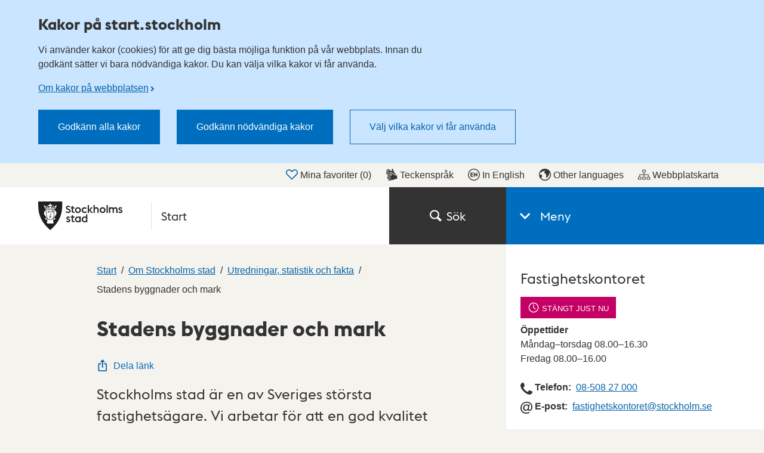

--- FILE ---
content_type: text/css
request_url: https://start.stockholm/ui/assets/print.css?v=5.8.0.9158
body_size: 541
content:
@font-face{font-family:"Stockholm Type";src:url("fonts/stockholmtype-regular.woff2") format("woff2"),url("fonts/stockholmtype-regular.woff") format("woff");font-weight:normal;font-style:normal}@font-face{font-family:"Stockholm Type";src:url("fonts/stockholmtype-bold.woff2") format("woff2"),url("fonts/stockholmtype-bold.woff") format("woff");font-weight:bold;font-style:normal}.no-print{display:none;visibility:hidden}.cookie-banner,.global-nav,.primary-nav,.breadcrumb,.sub-nav,.footer{display:none;visibility:hidden}.units-sorting__input,.units-sorting__btn,.unit-action .btn{display:none;visibility:hidden}.units-list .card__title,.units-list .card__body{padding:0;padding-right:1rem;width:50%}.units-list .card__media{display:none;visibility:hidden}.units-list .card{border-top:1px solid #888;flex-direction:row;padding-top:1rem}.units-list__item{padding:0;width:100%}.unit-action .btn,.show-hits-btn{display:none;visibility:hidden}.serviceunit-top-image-print{padding-left:1.5rem;width:66.6666666667%}.unit-actions,.call-to-action,.secondary-area-container .guide-module{display:none;visibility:hidden}.unit-details{padding:0}.unit-details__list{columns:2}.subpage-top-image-print img{padding-left:1.5rem;margin:0;width:66.6666666667%}


--- FILE ---
content_type: text/javascript
request_url: https://start.stockholm/ui/assets/head.js?v=5.8.0.9158
body_size: 21542
content:
/*! For license information please see head.js.LICENSE.txt */
!function(){var t={34:function(t,e,r){"use strict";var n=r(4901);t.exports=function(t){return"object"==typeof t?null!==t:n(t)}},67:function(t,e,r){"use strict";r(7145)},81:function(t,e,r){"use strict";var n=r(9565),o=r(9306),i=r(8551),c=r(6823),s=r(851),u=TypeError;t.exports=function(t,e){var r=arguments.length<2?s(t):e;if(o(r))return i(n(r,t));throw new u(c(t)+" is not iterable")}},280:function(t,e,r){"use strict";var n=r(6518),o=r(7751),i=r(6395),c=r(550),s=r(916).CONSTRUCTOR,u=r(3438),a=o("Promise"),f=i&&!s;n({target:"Promise",stat:!0,forced:i||s},{resolve:function(t){return u(f&&this===a?c:this,t)}})},283:function(t,e,r){"use strict";var n=r(9504),o=r(9039),i=r(4901),c=r(9297),s=r(3724),u=r(350).CONFIGURABLE,a=r(3706),f=r(1181),p=f.enforce,l=f.get,v=String,h=Object.defineProperty,d=n("".slice),m=n("".replace),g=n([].join),y=s&&!o((function(){return 8!==h((function(){}),"length",{value:8}).length})),x=String(String).split("String"),A=t.exports=function(t,e,r){"Symbol("===d(v(e),0,7)&&(e="["+m(v(e),/^Symbol\(([^)]*)\).*$/,"$1")+"]"),r&&r.getter&&(e="get "+e),r&&r.setter&&(e="set "+e),(!c(t,"name")||u&&t.name!==e)&&(s?h(t,"name",{value:e,configurable:!0}):t.name=e),y&&r&&c(r,"arity")&&t.length!==r.arity&&h(t,"length",{value:r.arity});try{r&&c(r,"constructor")&&r.constructor?s&&h(t,"prototype",{writable:!1}):t.prototype&&(t.prototype=void 0)}catch(t){}var n=p(t);return c(n,"source")||(n.source=g(x,"string"==typeof e?e:"")),t};Function.prototype.toString=A((function(){return i(this)&&l(this).source||a(this)}),"toString")},350:function(t,e,r){"use strict";var n=r(3724),o=r(9297),i=Function.prototype,c=n&&Object.getOwnPropertyDescriptor,s=o(i,"name"),u=s&&"something"===function(){}.name,a=s&&(!n||n&&c(i,"name").configurable);t.exports={EXISTS:s,PROPER:u,CONFIGURABLE:a}},397:function(t,e,r){"use strict";var n=r(7751);t.exports=n("document","documentElement")},421:function(t){"use strict";t.exports={}},436:function(t,e,r){"use strict";var n,o,i,c=r(6518),s=r(6395),u=r(8574),a=r(4576),f=r(9565),p=r(6840),l=r(2967),v=r(687),h=r(7633),d=r(9306),m=r(4901),g=r(34),y=r(679),x=r(2293),A=r(9225).set,w=r(1955),b=r(3138),S=r(1103),E=r(8265),O=r(1181),j=r(550),T=r(916),P=r(6043),R="Promise",C=T.CONSTRUCTOR,I=T.REJECTION_EVENT,k=T.SUBCLASSING,z=O.getterFor(R),M=O.set,N=j&&j.prototype,D=j,L=N,U=a.TypeError,_=a.document,F=a.process,B=P.f,G=B,W=!!(_&&_.createEvent&&a.dispatchEvent),$="unhandledrejection",Q=function(t){var e;return!(!g(t)||!m(e=t.then))&&e},H=function(t,e){var r,n,o,i=e.value,c=1===e.state,s=c?t.ok:t.fail,u=t.resolve,a=t.reject,p=t.domain;try{s?(c||(2===e.rejection&&X(e),e.rejection=1),!0===s?r=i:(p&&p.enter(),r=s(i),p&&(p.exit(),o=!0)),r===t.promise?a(new U("Promise-chain cycle")):(n=Q(r))?f(n,r,u,a):u(r)):a(i)}catch(t){p&&!o&&p.exit(),a(t)}},q=function(t,e){t.notified||(t.notified=!0,w((function(){for(var r,n=t.reactions;r=n.get();)H(r,t);t.notified=!1,e&&!t.rejection&&K(t)})))},V=function(t,e,r){var n,o;W?((n=_.createEvent("Event")).promise=e,n.reason=r,n.initEvent(t,!1,!0),a.dispatchEvent(n)):n={promise:e,reason:r},!I&&(o=a["on"+t])?o(n):t===$&&b("Unhandled promise rejection",r)},K=function(t){f(A,a,(function(){var e,r=t.facade,n=t.value;if(J(t)&&(e=S((function(){u?F.emit("unhandledRejection",n,r):V($,r,n)})),t.rejection=u||J(t)?2:1,e.error))throw e.value}))},J=function(t){return 1!==t.rejection&&!t.parent},X=function(t){f(A,a,(function(){var e=t.facade;u?F.emit("rejectionHandled",e):V("rejectionhandled",e,t.value)}))},Y=function(t,e,r){return function(n){t(e,n,r)}},Z=function(t,e,r){t.done||(t.done=!0,r&&(t=r),t.value=e,t.state=2,q(t,!0))},tt=function(t,e,r){if(!t.done){t.done=!0,r&&(t=r);try{if(t.facade===e)throw new U("Promise can't be resolved itself");var n=Q(e);n?w((function(){var r={done:!1};try{f(n,e,Y(tt,r,t),Y(Z,r,t))}catch(e){Z(r,e,t)}})):(t.value=e,t.state=1,q(t,!1))}catch(e){Z({done:!1},e,t)}}};if(C&&(L=(D=function(t){y(this,L),d(t),f(n,this);var e=z(this);try{t(Y(tt,e),Y(Z,e))}catch(t){Z(e,t)}}).prototype,(n=function(t){M(this,{type:R,done:!1,notified:!1,parent:!1,reactions:new E,rejection:!1,state:0,value:null})}).prototype=p(L,"then",(function(t,e){var r=z(this),n=B(x(this,D));return r.parent=!0,n.ok=!m(t)||t,n.fail=m(e)&&e,n.domain=u?F.domain:void 0,0===r.state?r.reactions.add(n):w((function(){H(n,r)})),n.promise})),o=function(){var t=new n,e=z(t);this.promise=t,this.resolve=Y(tt,e),this.reject=Y(Z,e)},P.f=B=function(t){return t===D||void 0===t?new o(t):G(t)},!s&&m(j)&&N!==Object.prototype)){i=N.then,k||p(N,"then",(function(t,e){var r=this;return new D((function(t,e){f(i,r,t,e)})).then(t,e)}),{unsafe:!0});try{delete N.constructor}catch(t){}l&&l(N,L)}c({global:!0,constructor:!0,wrap:!0,forced:C},{Promise:D}),v(D,R,!1,!0),h(R)},537:function(t,e,r){"use strict";var n=r(550),o=r(4428),i=r(916).CONSTRUCTOR;t.exports=i||!o((function(t){n.all(t).then(void 0,(function(){}))}))},550:function(t,e,r){"use strict";var n=r(4576);t.exports=n.Promise},616:function(t,e,r){"use strict";var n=r(9039);t.exports=!n((function(){var t=function(){}.bind();return"function"!=typeof t||t.hasOwnProperty("prototype")}))},655:function(t,e,r){"use strict";var n=r(6955),o=String;t.exports=function(t){if("Symbol"===n(t))throw new TypeError("Cannot convert a Symbol value to a string");return o(t)}},679:function(t,e,r){"use strict";var n=r(1625),o=TypeError;t.exports=function(t,e){if(n(e,t))return t;throw new o("Incorrect invocation")}},687:function(t,e,r){"use strict";var n=r(4913).f,o=r(9297),i=r(8227)("toStringTag");t.exports=function(t,e,r){t&&!r&&(t=t.prototype),t&&!o(t,i)&&n(t,i,{configurable:!0,value:e})}},741:function(t){"use strict";var e=Math.ceil,r=Math.floor;t.exports=Math.trunc||function(t){var n=+t;return(n>0?r:e)(n)}},747:function(t,e,r){"use strict";var n=r(6699),o=r(6193),i=r(4659),c=Error.captureStackTrace;t.exports=function(t,e,r,s){i&&(c?c(t,e):n(t,"stack",o(r,s)))}},757:function(t,e,r){"use strict";var n=r(7751),o=r(4901),i=r(1625),c=r(7040),s=Object;t.exports=c?function(t){return"symbol"==typeof t}:function(t){var e=n("Symbol");return o(e)&&i(e.prototype,s(t))}},851:function(t,e,r){"use strict";var n=r(6955),o=r(5966),i=r(4117),c=r(6269),s=r(8227)("iterator");t.exports=function(t){if(!i(t))return o(t,s)||o(t,"@@iterator")||c[n(t)]}},916:function(t,e,r){"use strict";var n=r(4576),o=r(550),i=r(4901),c=r(2796),s=r(3706),u=r(8227),a=r(4215),f=r(6395),p=r(9519),l=o&&o.prototype,v=u("species"),h=!1,d=i(n.PromiseRejectionEvent),m=c("Promise",(function(){var t=s(o),e=t!==String(o);if(!e&&66===p)return!0;if(f&&(!l.catch||!l.finally))return!0;if(!p||p<51||!/native code/.test(t)){var r=new o((function(t){t(1)})),n=function(t){t((function(){}),(function(){}))};if((r.constructor={})[v]=n,!(h=r.then((function(){}))instanceof n))return!0}return!(e||"BROWSER"!==a&&"DENO"!==a||d)}));t.exports={CONSTRUCTOR:m,REJECTION_EVENT:d,SUBCLASSING:h}},1072:function(t,e,r){"use strict";var n=r(1828),o=r(8727);t.exports=Object.keys||function(t){return n(t,o)}},1088:function(t,e,r){"use strict";var n=r(6518),o=r(9565),i=r(6395),c=r(350),s=r(4901),u=r(3994),a=r(2787),f=r(2967),p=r(687),l=r(6699),v=r(6840),h=r(8227),d=r(6269),m=r(7657),g=c.PROPER,y=c.CONFIGURABLE,x=m.IteratorPrototype,A=m.BUGGY_SAFARI_ITERATORS,w=h("iterator"),b="keys",S="values",E="entries",O=function(){return this};t.exports=function(t,e,r,c,h,m,j){u(r,e,c);var T,P,R,C=function(t){if(t===h&&N)return N;if(!A&&t&&t in z)return z[t];switch(t){case b:case S:case E:return function(){return new r(this,t)}}return function(){return new r(this)}},I=e+" Iterator",k=!1,z=t.prototype,M=z[w]||z["@@iterator"]||h&&z[h],N=!A&&M||C(h),D="Array"===e&&z.entries||M;if(D&&(T=a(D.call(new t)))!==Object.prototype&&T.next&&(i||a(T)===x||(f?f(T,x):s(T[w])||v(T,w,O)),p(T,I,!0,!0),i&&(d[I]=O)),g&&h===S&&M&&M.name!==S&&(!i&&y?l(z,"name",S):(k=!0,N=function(){return o(M,this)})),h)if(P={values:C(S),keys:m?N:C(b),entries:C(E)},j)for(R in P)(A||k||!(R in z))&&v(z,R,P[R]);else n({target:e,proto:!0,forced:A||k},P);return i&&!j||z[w]===N||v(z,w,N,{name:h}),d[e]=N,P}},1103:function(t){"use strict";t.exports=function(t){try{return{error:!1,value:t()}}catch(t){return{error:!0,value:t}}}},1181:function(t,e,r){"use strict";var n,o,i,c=r(8622),s=r(4576),u=r(34),a=r(6699),f=r(9297),p=r(7629),l=r(6119),v=r(421),h="Object already initialized",d=s.TypeError,m=s.WeakMap;if(c||p.state){var g=p.state||(p.state=new m);g.get=g.get,g.has=g.has,g.set=g.set,n=function(t,e){if(g.has(t))throw new d(h);return e.facade=t,g.set(t,e),e},o=function(t){return g.get(t)||{}},i=function(t){return g.has(t)}}else{var y=l("state");v[y]=!0,n=function(t,e){if(f(t,y))throw new d(h);return e.facade=t,a(t,y,e),e},o=function(t){return f(t,y)?t[y]:{}},i=function(t){return f(t,y)}}t.exports={set:n,get:o,has:i,enforce:function(t){return i(t)?o(t):n(t,{})},getterFor:function(t){return function(e){var r;if(!u(e)||(r=o(e)).type!==t)throw new d("Incompatible receiver, "+t+" required");return r}}}},1291:function(t,e,r){"use strict";var n=r(741);t.exports=function(t){var e=+t;return e!=e||0===e?0:n(e)}},1481:function(t,e,r){"use strict";var n=r(6518),o=r(6043);n({target:"Promise",stat:!0,forced:r(916).CONSTRUCTOR},{reject:function(t){var e=o.f(this);return(0,e.reject)(t),e.promise}})},1625:function(t,e,r){"use strict";var n=r(9504);t.exports=n({}.isPrototypeOf)},1689:function(t,e,r){"use strict";var n=r(6518),o=r(4576),i=r(8745),c=r(7680),s=r(6043),u=r(9306),a=r(1103),f=o.Promise,p=!1;n({target:"Promise",stat:!0,forced:!f||!f.try||a((function(){f.try((function(t){p=8===t}),8)})).error||!p},{try:function(t){var e=arguments.length>1?c(arguments,1):[],r=s.f(this),n=a((function(){return i(u(t),void 0,e)}));return(n.error?r.reject:r.resolve)(n.value),r.promise}})},1828:function(t,e,r){"use strict";var n=r(9504),o=r(9297),i=r(5397),c=r(9617).indexOf,s=r(421),u=n([].push);t.exports=function(t,e){var r,n=i(t),a=0,f=[];for(r in n)!o(s,r)&&o(n,r)&&u(f,r);for(;e.length>a;)o(n,r=e[a++])&&(~c(f,r)||u(f,r));return f}},1955:function(t,e,r){"use strict";var n,o,i,c,s,u=r(4576),a=r(3389),f=r(6080),p=r(9225).set,l=r(8265),v=r(9544),h=r(4265),d=r(7860),m=r(8574),g=u.MutationObserver||u.WebKitMutationObserver,y=u.document,x=u.process,A=u.Promise,w=a("queueMicrotask");if(!w){var b=new l,S=function(){var t,e;for(m&&(t=x.domain)&&t.exit();e=b.get();)try{e()}catch(t){throw b.head&&n(),t}t&&t.enter()};v||m||d||!g||!y?!h&&A&&A.resolve?((c=A.resolve(void 0)).constructor=A,s=f(c.then,c),n=function(){s(S)}):m?n=function(){x.nextTick(S)}:(p=f(p,u),n=function(){p(S)}):(o=!0,i=y.createTextNode(""),new g(S).observe(i,{characterData:!0}),n=function(){i.data=o=!o}),w=function(t){b.head||n(),b.add(t)}}t.exports=w},2003:function(t,e,r){"use strict";var n=r(6518),o=r(6395),i=r(916).CONSTRUCTOR,c=r(550),s=r(7751),u=r(4901),a=r(6840),f=c&&c.prototype;if(n({target:"Promise",proto:!0,forced:i,real:!0},{catch:function(t){return this.then(void 0,t)}}),!o&&u(c)){var p=s("Promise").prototype.catch;f.catch!==p&&a(f,"catch",p,{unsafe:!0})}},2106:function(t,e,r){"use strict";var n=r(283),o=r(4913);t.exports=function(t,e,r){return r.get&&n(r.get,e,{getter:!0}),r.set&&n(r.set,e,{setter:!0}),o.f(t,e,r)}},2140:function(t,e,r){"use strict";var n={};n[r(8227)("toStringTag")]="z",t.exports="[object z]"===String(n)},2195:function(t,e,r){"use strict";var n=r(9504),o=n({}.toString),i=n("".slice);t.exports=function(t){return i(o(t),8,-1)}},2211:function(t,e,r){"use strict";var n=r(9039);t.exports=!n((function(){function t(){}return t.prototype.constructor=null,Object.getPrototypeOf(new t)!==t.prototype}))},2293:function(t,e,r){"use strict";var n=r(8551),o=r(5548),i=r(4117),c=r(8227)("species");t.exports=function(t,e){var r,s=n(t).constructor;return void 0===s||i(r=n(s)[c])?e:o(r)}},2360:function(t,e,r){"use strict";var n,o=r(8551),i=r(6801),c=r(8727),s=r(421),u=r(397),a=r(4055),f=r(6119),p="prototype",l="script",v=f("IE_PROTO"),h=function(){},d=function(t){return"<"+l+">"+t+"</"+l+">"},m=function(t){t.write(d("")),t.close();var e=t.parentWindow.Object;return t=null,e},g=function(){try{n=new ActiveXObject("htmlfile")}catch(t){}var t,e,r;g="undefined"!=typeof document?document.domain&&n?m(n):(e=a("iframe"),r="java"+l+":",e.style.display="none",u.appendChild(e),e.src=String(r),(t=e.contentWindow.document).open(),t.write(d("document.F=Object")),t.close(),t.F):m(n);for(var o=c.length;o--;)delete g[p][c[o]];return g()};s[v]=!0,t.exports=Object.create||function(t,e){var r;return null!==t?(h[p]=o(t),r=new h,h[p]=null,r[v]=t):r=g(),void 0===e?r:i.f(r,e)}},2529:function(t){"use strict";t.exports=function(t,e){return{value:t,done:e}}},2603:function(t,e,r){"use strict";var n=r(655);t.exports=function(t,e){return void 0===t?arguments.length<2?"":e:n(t)}},2652:function(t,e,r){"use strict";var n=r(6080),o=r(9565),i=r(8551),c=r(6823),s=r(4209),u=r(6198),a=r(1625),f=r(81),p=r(851),l=r(9539),v=TypeError,h=function(t,e){this.stopped=t,this.result=e},d=h.prototype;t.exports=function(t,e,r){var m,g,y,x,A,w,b,S=r&&r.that,E=!(!r||!r.AS_ENTRIES),O=!(!r||!r.IS_RECORD),j=!(!r||!r.IS_ITERATOR),T=!(!r||!r.INTERRUPTED),P=n(e,S),R=function(t){return m&&l(m,"normal",t),new h(!0,t)},C=function(t){return E?(i(t),T?P(t[0],t[1],R):P(t[0],t[1])):T?P(t,R):P(t)};if(O)m=t.iterator;else if(j)m=t;else{if(!(g=p(t)))throw new v(c(t)+" is not iterable");if(s(g)){for(y=0,x=u(t);x>y;y++)if((A=C(t[y]))&&a(d,A))return A;return new h(!1)}m=f(t,g)}for(w=O?t.next:m.next;!(b=o(w,m)).done;){try{A=C(b.value)}catch(t){l(m,"throw",t)}if("object"==typeof A&&A&&a(d,A))return A}return new h(!1)}},2777:function(t,e,r){"use strict";var n=r(9565),o=r(34),i=r(757),c=r(5966),s=r(4270),u=r(8227),a=TypeError,f=u("toPrimitive");t.exports=function(t,e){if(!o(t)||i(t))return t;var r,u=c(t,f);if(u){if(void 0===e&&(e="default"),r=n(u,t,e),!o(r)||i(r))return r;throw new a("Can't convert object to primitive value")}return void 0===e&&(e="number"),s(t,e)}},2787:function(t,e,r){"use strict";var n=r(9297),o=r(4901),i=r(8981),c=r(6119),s=r(2211),u=c("IE_PROTO"),a=Object,f=a.prototype;t.exports=s?a.getPrototypeOf:function(t){var e=i(t);if(n(e,u))return e[u];var r=e.constructor;return o(r)&&e instanceof r?r.prototype:e instanceof a?f:null}},2796:function(t,e,r){"use strict";var n=r(9039),o=r(4901),i=/#|\.prototype\./,c=function(t,e){var r=u[s(t)];return r===f||r!==a&&(o(e)?n(e):!!e)},s=c.normalize=function(t){return String(t).replace(i,".").toLowerCase()},u=c.data={},a=c.NATIVE="N",f=c.POLYFILL="P";t.exports=c},2812:function(t){"use strict";var e=TypeError;t.exports=function(t,r){if(t<r)throw new e("Not enough arguments");return t}},2839:function(t,e,r){"use strict";var n=r(4576).navigator,o=n&&n.userAgent;t.exports=o?String(o):""},2967:function(t,e,r){"use strict";var n=r(6706),o=r(34),i=r(7750),c=r(3506);t.exports=Object.setPrototypeOf||("__proto__"in{}?function(){var t,e=!1,r={};try{(t=n(Object.prototype,"__proto__","set"))(r,[]),e=r instanceof Array}catch(t){}return function(r,n){return i(r),c(n),o(r)?(e?t(r,n):r.__proto__=n,r):r}}():void 0)},3138:function(t){"use strict";t.exports=function(t,e){try{1===arguments.length?console.error(t):console.error(t,e)}catch(t){}}},3179:function(t,e,r){"use strict";var n=r(2140),o=r(6955);t.exports=n?{}.toString:function(){return"[object "+o(this)+"]"}},3362:function(t,e,r){"use strict";r(436),r(6499),r(2003),r(7743),r(1481),r(280)},3389:function(t,e,r){"use strict";var n=r(4576),o=r(3724),i=Object.getOwnPropertyDescriptor;t.exports=function(t){if(!o)return n[t];var e=i(n,t);return e&&e.value}},3392:function(t,e,r){"use strict";var n=r(9504),o=0,i=Math.random(),c=n(1..toString);t.exports=function(t){return"Symbol("+(void 0===t?"":t)+")_"+c(++o+i,36)}},3438:function(t,e,r){"use strict";var n=r(8551),o=r(34),i=r(6043);t.exports=function(t,e){if(n(t),o(e)&&e.constructor===t)return e;var r=i.f(t);return(0,r.resolve)(e),r.promise}},3506:function(t,e,r){"use strict";var n=r(3925),o=String,i=TypeError;t.exports=function(t){if(n(t))return t;throw new i("Can't set "+o(t)+" as a prototype")}},3517:function(t,e,r){"use strict";var n=r(9504),o=r(9039),i=r(4901),c=r(6955),s=r(7751),u=r(3706),a=function(){},f=s("Reflect","construct"),p=/^\s*(?:class|function)\b/,l=n(p.exec),v=!p.test(a),h=function(t){if(!i(t))return!1;try{return f(a,[],t),!0}catch(t){return!1}},d=function(t){if(!i(t))return!1;switch(c(t)){case"AsyncFunction":case"GeneratorFunction":case"AsyncGeneratorFunction":return!1}try{return v||!!l(p,u(t))}catch(t){return!0}};d.sham=!0,t.exports=!f||o((function(){var t;return h(h.call)||!h(Object)||!h((function(){t=!0}))||t}))?d:h},3518:function(t,e,r){"use strict";var n=r(6518),o=r(9565),i=r(9306),c=r(7751),s=r(6043),u=r(1103),a=r(2652),f=r(537),p="No one promise resolved";n({target:"Promise",stat:!0,forced:f},{any:function(t){var e=this,r=c("AggregateError"),n=s.f(e),f=n.resolve,l=n.reject,v=u((function(){var n=i(e.resolve),c=[],s=0,u=1,v=!1;a(t,(function(t){var i=s++,a=!1;u++,o(n,e,t).then((function(t){a||v||(v=!0,f(t))}),(function(t){a||v||(a=!0,c[i]=t,--u||l(new r(c,p)))}))})),--u||l(new r(c,p))}));return v.error&&l(v.value),n.promise}})},3706:function(t,e,r){"use strict";var n=r(9504),o=r(4901),i=r(7629),c=n(Function.toString);o(i.inspectSource)||(i.inspectSource=function(t){return c(t)}),t.exports=i.inspectSource},3717:function(t,e){"use strict";e.f=Object.getOwnPropertySymbols},3724:function(t,e,r){"use strict";var n=r(9039);t.exports=!n((function(){return 7!==Object.defineProperty({},1,{get:function(){return 7}})[1]}))},3792:function(t,e,r){"use strict";var n=r(5397),o=r(6469),i=r(6269),c=r(1181),s=r(4913).f,u=r(1088),a=r(2529),f=r(6395),p=r(3724),l="Array Iterator",v=c.set,h=c.getterFor(l);t.exports=u(Array,"Array",(function(t,e){v(this,{type:l,target:n(t),index:0,kind:e})}),(function(){var t=h(this),e=t.target,r=t.index++;if(!e||r>=e.length)return t.target=null,a(void 0,!0);switch(t.kind){case"keys":return a(r,!1);case"values":return a(e[r],!1)}return a([r,e[r]],!1)}),"values");var d=i.Arguments=i.Array;if(o("keys"),o("values"),o("entries"),!f&&p&&"values"!==d.name)try{s(d,"name",{value:"values"})}catch(t){}},3925:function(t,e,r){"use strict";var n=r(34);t.exports=function(t){return n(t)||null===t}},3994:function(t,e,r){"use strict";var n=r(7657).IteratorPrototype,o=r(2360),i=r(6980),c=r(687),s=r(6269),u=function(){return this};t.exports=function(t,e,r,a){var f=e+" Iterator";return t.prototype=o(n,{next:i(+!a,r)}),c(t,f,!1,!0),s[f]=u,t}},4055:function(t,e,r){"use strict";var n=r(4576),o=r(34),i=n.document,c=o(i)&&o(i.createElement);t.exports=function(t){return c?i.createElement(t):{}}},4117:function(t){"use strict";t.exports=function(t){return null==t}},4209:function(t,e,r){"use strict";var n=r(8227),o=r(6269),i=n("iterator"),c=Array.prototype;t.exports=function(t){return void 0!==t&&(o.Array===t||c[i]===t)}},4215:function(t,e,r){"use strict";var n=r(4576),o=r(2839),i=r(2195),c=function(t){return o.slice(0,t.length)===t};t.exports=c("Bun/")?"BUN":c("Cloudflare-Workers")?"CLOUDFLARE":c("Deno/")?"DENO":c("Node.js/")?"NODE":n.Bun&&"string"==typeof Bun.version?"BUN":n.Deno&&"object"==typeof Deno.version?"DENO":"process"===i(n.process)?"NODE":n.window&&n.document?"BROWSER":"REST"},4265:function(t,e,r){"use strict";var n=r(2839);t.exports=/ipad|iphone|ipod/i.test(n)&&"undefined"!=typeof Pebble},4270:function(t,e,r){"use strict";var n=r(9565),o=r(4901),i=r(34),c=TypeError;t.exports=function(t,e){var r,s;if("string"===e&&o(r=t.toString)&&!i(s=n(r,t)))return s;if(o(r=t.valueOf)&&!i(s=n(r,t)))return s;if("string"!==e&&o(r=t.toString)&&!i(s=n(r,t)))return s;throw new c("Can't convert object to primitive value")}},4428:function(t,e,r){"use strict";var n=r(8227)("iterator"),o=!1;try{var i=0,c={next:function(){return{done:!!i++}},return:function(){o=!0}};c[n]=function(){return this},Array.from(c,(function(){throw 2}))}catch(t){}t.exports=function(t,e){try{if(!e&&!o)return!1}catch(t){return!1}var r=!1;try{var i={};i[n]=function(){return{next:function(){return{done:r=!0}}}},t(i)}catch(t){}return r}},4495:function(t,e,r){"use strict";var n=r(9519),o=r(9039),i=r(4576).String;t.exports=!!Object.getOwnPropertySymbols&&!o((function(){var t=Symbol("symbol detection");return!i(t)||!(Object(t)instanceof Symbol)||!Symbol.sham&&n&&n<41}))},4576:function(t,e,r){"use strict";var n=function(t){return t&&t.Math===Math&&t};t.exports=n("object"==typeof globalThis&&globalThis)||n("object"==typeof window&&window)||n("object"==typeof self&&self)||n("object"==typeof r.g&&r.g)||n("object"==typeof this&&this)||function(){return this}()||Function("return this")()},4628:function(t,e,r){"use strict";var n=r(6518),o=r(6043);n({target:"Promise",stat:!0},{withResolvers:function(){var t=o.f(this);return{promise:t.promise,resolve:t.resolve,reject:t.reject}}})},4659:function(t,e,r){"use strict";var n=r(9039),o=r(6980);t.exports=!n((function(){var t=new Error("a");return!("stack"in t)||(Object.defineProperty(t,"stack",o(1,7)),7!==t.stack)}))},4901:function(t){"use strict";var e="object"==typeof document&&document.all;t.exports=void 0===e&&void 0!==e?function(t){return"function"==typeof t||t===e}:function(t){return"function"==typeof t}},4913:function(t,e,r){"use strict";var n=r(3724),o=r(5917),i=r(8686),c=r(8551),s=r(6969),u=TypeError,a=Object.defineProperty,f=Object.getOwnPropertyDescriptor,p="enumerable",l="configurable",v="writable";e.f=n?i?function(t,e,r){if(c(t),e=s(e),c(r),"function"==typeof t&&"prototype"===e&&"value"in r&&v in r&&!r[v]){var n=f(t,e);n&&n[v]&&(t[e]=r.value,r={configurable:l in r?r[l]:n[l],enumerable:p in r?r[p]:n[p],writable:!1})}return a(t,e,r)}:a:function(t,e,r){if(c(t),e=s(e),c(r),o)try{return a(t,e,r)}catch(t){}if("get"in r||"set"in r)throw new u("Accessors not supported");return"value"in r&&(t[e]=r.value),t}},5031:function(t,e,r){"use strict";var n=r(7751),o=r(9504),i=r(8480),c=r(3717),s=r(8551),u=o([].concat);t.exports=n("Reflect","ownKeys")||function(t){var e=i.f(s(t)),r=c.f;return r?u(e,r(t)):e}},5397:function(t,e,r){"use strict";var n=r(7055),o=r(7750);t.exports=function(t){return n(o(t))}},5548:function(t,e,r){"use strict";var n=r(3517),o=r(6823),i=TypeError;t.exports=function(t){if(n(t))return t;throw new i(o(t)+" is not a constructor")}},5610:function(t,e,r){"use strict";var n=r(1291),o=Math.max,i=Math.min;t.exports=function(t,e){var r=n(t);return r<0?o(r+e,0):i(r,e)}},5745:function(t,e,r){"use strict";var n=r(7629);t.exports=function(t,e){return n[t]||(n[t]=e||{})}},5917:function(t,e,r){"use strict";var n=r(3724),o=r(9039),i=r(4055);t.exports=!n&&!o((function(){return 7!==Object.defineProperty(i("div"),"a",{get:function(){return 7}}).a}))},5966:function(t,e,r){"use strict";var n=r(9306),o=r(4117);t.exports=function(t,e){var r=t[e];return o(r)?void 0:n(r)}},6043:function(t,e,r){"use strict";var n=r(9306),o=TypeError,i=function(t){var e,r;this.promise=new t((function(t,n){if(void 0!==e||void 0!==r)throw new o("Bad Promise constructor");e=t,r=n})),this.resolve=n(e),this.reject=n(r)};t.exports.f=function(t){return new i(t)}},6080:function(t,e,r){"use strict";var n=r(7476),o=r(9306),i=r(616),c=n(n.bind);t.exports=function(t,e){return o(t),void 0===e?t:i?c(t,e):function(){return t.apply(e,arguments)}}},6099:function(t,e,r){"use strict";var n=r(2140),o=r(6840),i=r(3179);n||o(Object.prototype,"toString",i,{unsafe:!0})},6119:function(t,e,r){"use strict";var n=r(5745),o=r(3392),i=n("keys");t.exports=function(t){return i[t]||(i[t]=o(t))}},6167:function(t,e,r){"use strict";var n=r(6518),o=r(9565),i=r(9306),c=r(6043),s=r(1103),u=r(2652);n({target:"Promise",stat:!0,forced:r(537)},{allSettled:function(t){var e=this,r=c.f(e),n=r.resolve,a=r.reject,f=s((function(){var r=i(e.resolve),c=[],s=0,a=1;u(t,(function(t){var i=s++,u=!1;a++,o(r,e,t).then((function(t){u||(u=!0,c[i]={status:"fulfilled",value:t},--a||n(c))}),(function(t){u||(u=!0,c[i]={status:"rejected",reason:t},--a||n(c))}))})),--a||n(c)}));return f.error&&a(f.value),r.promise}})},6193:function(t,e,r){"use strict";var n=r(9504),o=Error,i=n("".replace),c=String(new o("zxcasd").stack),s=/\n\s*at [^:]*:[^\n]*/,u=s.test(c);t.exports=function(t,e){if(u&&"string"==typeof t&&!o.prepareStackTrace)for(;e--;)t=i(t,s,"");return t}},6198:function(t,e,r){"use strict";var n=r(8014);t.exports=function(t){return n(t.length)}},6269:function(t){"use strict";t.exports={}},6395:function(t){"use strict";t.exports=!1},6398:function(t,e,r){"use strict";r(67),r(3792),r(6099),r(3362),r(6167),r(3518),r(1689),r(4628),r(9391),r(7764);var n=r(9167);t.exports=n.Promise},6469:function(t,e,r){"use strict";var n=r(8227),o=r(2360),i=r(4913).f,c=n("unscopables"),s=Array.prototype;void 0===s[c]&&i(s,c,{configurable:!0,value:o(null)}),t.exports=function(t){s[c][t]=!0}},6499:function(t,e,r){"use strict";var n=r(6518),o=r(9565),i=r(9306),c=r(6043),s=r(1103),u=r(2652);n({target:"Promise",stat:!0,forced:r(537)},{all:function(t){var e=this,r=c.f(e),n=r.resolve,a=r.reject,f=s((function(){var r=i(e.resolve),c=[],s=0,f=1;u(t,(function(t){var i=s++,u=!1;f++,o(r,e,t).then((function(t){u||(u=!0,c[i]=t,--f||n(c))}),a)})),--f||n(c)}));return f.error&&a(f.value),r.promise}})},6518:function(t,e,r){"use strict";var n=r(4576),o=r(7347).f,i=r(6699),c=r(6840),s=r(9433),u=r(7740),a=r(2796);t.exports=function(t,e){var r,f,p,l,v,h=t.target,d=t.global,m=t.stat;if(r=d?n:m?n[h]||s(h,{}):n[h]&&n[h].prototype)for(f in e){if(l=e[f],p=t.dontCallGetSet?(v=o(r,f))&&v.value:r[f],!a(d?f:h+(m?".":"#")+f,t.forced)&&void 0!==p){if(typeof l==typeof p)continue;u(l,p)}(t.sham||p&&p.sham)&&i(l,"sham",!0),c(r,f,l,t)}}},6699:function(t,e,r){"use strict";var n=r(3724),o=r(4913),i=r(6980);t.exports=n?function(t,e,r){return o.f(t,e,i(1,r))}:function(t,e,r){return t[e]=r,t}},6706:function(t,e,r){"use strict";var n=r(9504),o=r(9306);t.exports=function(t,e,r){try{return n(o(Object.getOwnPropertyDescriptor(t,e)[r]))}catch(t){}}},6801:function(t,e,r){"use strict";var n=r(3724),o=r(8686),i=r(4913),c=r(8551),s=r(5397),u=r(1072);e.f=n&&!o?Object.defineProperties:function(t,e){c(t);for(var r,n=s(e),o=u(e),a=o.length,f=0;a>f;)i.f(t,r=o[f++],n[r]);return t}},6823:function(t){"use strict";var e=String;t.exports=function(t){try{return e(t)}catch(t){return"Object"}}},6840:function(t,e,r){"use strict";var n=r(4901),o=r(4913),i=r(283),c=r(9433);t.exports=function(t,e,r,s){s||(s={});var u=s.enumerable,a=void 0!==s.name?s.name:e;if(n(r)&&i(r,a,s),s.global)u?t[e]=r:c(e,r);else{try{s.unsafe?t[e]&&(u=!0):delete t[e]}catch(t){}u?t[e]=r:o.f(t,e,{value:r,enumerable:!1,configurable:!s.nonConfigurable,writable:!s.nonWritable})}return t}},6955:function(t,e,r){"use strict";var n=r(2140),o=r(4901),i=r(2195),c=r(8227)("toStringTag"),s=Object,u="Arguments"===i(function(){return arguments}());t.exports=n?i:function(t){var e,r,n;return void 0===t?"Undefined":null===t?"Null":"string"==typeof(r=function(t,e){try{return t[e]}catch(t){}}(e=s(t),c))?r:u?i(e):"Object"===(n=i(e))&&o(e.callee)?"Arguments":n}},6969:function(t,e,r){"use strict";var n=r(2777),o=r(757);t.exports=function(t){var e=n(t,"string");return o(e)?e:e+""}},6980:function(t){"use strict";t.exports=function(t,e){return{enumerable:!(1&t),configurable:!(2&t),writable:!(4&t),value:e}}},7040:function(t,e,r){"use strict";var n=r(4495);t.exports=n&&!Symbol.sham&&"symbol"==typeof Symbol.iterator},7055:function(t,e,r){"use strict";var n=r(9504),o=r(9039),i=r(2195),c=Object,s=n("".split);t.exports=o((function(){return!c("z").propertyIsEnumerable(0)}))?function(t){return"String"===i(t)?s(t,""):c(t)}:c},7145:function(t,e,r){"use strict";var n=r(6518),o=r(1625),i=r(2787),c=r(2967),s=r(7740),u=r(2360),a=r(6699),f=r(6980),p=r(7584),l=r(747),v=r(2652),h=r(2603),d=r(8227)("toStringTag"),m=Error,g=[].push,y=function(t,e){var r,n=o(x,this);c?r=c(new m,n?i(this):x):(r=n?this:u(x),a(r,d,"Error")),void 0!==e&&a(r,"message",h(e)),l(r,y,r.stack,1),arguments.length>2&&p(r,arguments[2]);var s=[];return v(t,g,{that:s}),a(r,"errors",s),r};c?c(y,m):s(y,m,{name:!0});var x=y.prototype=u(m.prototype,{constructor:f(1,y),message:f(1,""),name:f(1,"AggregateError")});n({global:!0,constructor:!0,arity:2},{AggregateError:y})},7347:function(t,e,r){"use strict";var n=r(3724),o=r(9565),i=r(8773),c=r(6980),s=r(5397),u=r(6969),a=r(9297),f=r(5917),p=Object.getOwnPropertyDescriptor;e.f=n?p:function(t,e){if(t=s(t),e=u(e),f)try{return p(t,e)}catch(t){}if(a(t,e))return c(!o(i.f,t,e),t[e])}},7476:function(t,e,r){"use strict";var n=r(2195),o=r(9504);t.exports=function(t){if("Function"===n(t))return o(t)}},7584:function(t,e,r){"use strict";var n=r(34),o=r(6699);t.exports=function(t,e){n(e)&&"cause"in e&&o(t,"cause",e.cause)}},7629:function(t,e,r){"use strict";var n=r(6395),o=r(4576),i=r(9433),c="__core-js_shared__",s=t.exports=o[c]||i(c,{});(s.versions||(s.versions=[])).push({version:"3.42.0",mode:n?"pure":"global",copyright:"© 2014-2025 Denis Pushkarev (zloirock.ru)",license:"https://github.com/zloirock/core-js/blob/v3.42.0/LICENSE",source:"https://github.com/zloirock/core-js"})},7633:function(t,e,r){"use strict";var n=r(7751),o=r(2106),i=r(8227),c=r(3724),s=i("species");t.exports=function(t){var e=n(t);c&&e&&!e[s]&&o(e,s,{configurable:!0,get:function(){return this}})}},7657:function(t,e,r){"use strict";var n,o,i,c=r(9039),s=r(4901),u=r(34),a=r(2360),f=r(2787),p=r(6840),l=r(8227),v=r(6395),h=l("iterator"),d=!1;[].keys&&("next"in(i=[].keys())?(o=f(f(i)))!==Object.prototype&&(n=o):d=!0),!u(n)||c((function(){var t={};return n[h].call(t)!==t}))?n={}:v&&(n=a(n)),s(n[h])||p(n,h,(function(){return this})),t.exports={IteratorPrototype:n,BUGGY_SAFARI_ITERATORS:d}},7680:function(t,e,r){"use strict";var n=r(9504);t.exports=n([].slice)},7740:function(t,e,r){"use strict";var n=r(9297),o=r(5031),i=r(7347),c=r(4913);t.exports=function(t,e,r){for(var s=o(e),u=c.f,a=i.f,f=0;f<s.length;f++){var p=s[f];n(t,p)||r&&n(r,p)||u(t,p,a(e,p))}}},7743:function(t,e,r){"use strict";var n=r(6518),o=r(9565),i=r(9306),c=r(6043),s=r(1103),u=r(2652);n({target:"Promise",stat:!0,forced:r(537)},{race:function(t){var e=this,r=c.f(e),n=r.reject,a=s((function(){var c=i(e.resolve);u(t,(function(t){o(c,e,t).then(r.resolve,n)}))}));return a.error&&n(a.value),r.promise}})},7750:function(t,e,r){"use strict";var n=r(4117),o=TypeError;t.exports=function(t){if(n(t))throw new o("Can't call method on "+t);return t}},7751:function(t,e,r){"use strict";var n=r(4576),o=r(4901);t.exports=function(t,e){return arguments.length<2?(r=n[t],o(r)?r:void 0):n[t]&&n[t][e];var r}},7764:function(t,e,r){"use strict";var n=r(8183).charAt,o=r(655),i=r(1181),c=r(1088),s=r(2529),u="String Iterator",a=i.set,f=i.getterFor(u);c(String,"String",(function(t){a(this,{type:u,string:o(t),index:0})}),(function(){var t,e=f(this),r=e.string,o=e.index;return o>=r.length?s(void 0,!0):(t=n(r,o),e.index+=t.length,s(t,!1))}))},7860:function(t,e,r){"use strict";var n=r(2839);t.exports=/web0s(?!.*chrome)/i.test(n)},8014:function(t,e,r){"use strict";var n=r(1291),o=Math.min;t.exports=function(t){var e=n(t);return e>0?o(e,9007199254740991):0}},8169:function(t,e,r){var n;!function(t){var e,r,n,o,i,c,s,u=navigator.userAgent;t.HTMLPictureElement&&/ecko/.test(u)&&u.match(/rv\:(\d+)/)&&RegExp.$1<45&&addEventListener("resize",(r=document.createElement("source"),n=function(t){var e,n,o=t.parentNode;"PICTURE"===o.nodeName.toUpperCase()?(e=r.cloneNode(),o.insertBefore(e,o.firstElementChild),setTimeout((function(){o.removeChild(e)}))):(!t._pfLastSize||t.offsetWidth>t._pfLastSize)&&(t._pfLastSize=t.offsetWidth,n=t.sizes,t.sizes+=",100vw",setTimeout((function(){t.sizes=n})))},o=function(){var t,e=document.querySelectorAll("picture > img, img[srcset][sizes]");for(t=0;t<e.length;t++)n(e[t])},i=function(){clearTimeout(e),e=setTimeout(o,99)},c=t.matchMedia&&matchMedia("(orientation: landscape)"),s=function(){i(),c&&c.addListener&&c.addListener(i)},r.srcset="[data-uri]",/^[c|i]|d$/.test(document.readyState||"")?s():document.addEventListener("DOMContentLoaded",s),i))}(window),function(o,i,c){"use strict";var s,u,a;i.createElement("picture");var f={},p=!1,l=function(){},v=i.createElement("img"),h=v.getAttribute,d=v.setAttribute,m=v.removeAttribute,g=i.documentElement,y={},x={algorithm:""},A="data-pfsrc",w=A+"set",b=navigator.userAgent,S=/rident/.test(b)||/ecko/.test(b)&&b.match(/rv\:(\d+)/)&&RegExp.$1>35,E="currentSrc",O=/\s+\+?\d+(e\d+)?w/,j=/(\([^)]+\))?\s*(.+)/,T=o.picturefillCFG,P="font-size:100%!important;",R=!0,C={},I={},k=o.devicePixelRatio,z={px:1,in:96},M=i.createElement("a"),N=!1,D=/^[ \t\n\r\u000c]+/,L=/^[, \t\n\r\u000c]+/,U=/^[^ \t\n\r\u000c]+/,_=/[,]+$/,F=/^\d+$/,B=/^-?(?:[0-9]+|[0-9]*\.[0-9]+)(?:[eE][+-]?[0-9]+)?$/,G=function(t,e,r,n){t.addEventListener?t.addEventListener(e,r,n||!1):t.attachEvent&&t.attachEvent("on"+e,r)},W=function(t){var e={};return function(r){return r in e||(e[r]=t(r)),e[r]}};function $(t){return" "===t||"\t"===t||"\n"===t||"\f"===t||"\r"===t}var Q,H,q,V,K,J,X,Y,Z,tt,et,rt,nt,ot,it,ct=(Q=/^([\d\.]+)(em|vw|px)$/,H=W((function(t){return"return "+function(){for(var t=arguments,e=0,r=t[0];++e in t;)r=r.replace(t[e],t[++e]);return r}((t||"").toLowerCase(),/\band\b/g,"&&",/,/g,"||",/min-([a-z-\s]+):/g,"e.$1>=",/max-([a-z-\s]+):/g,"e.$1<=",/calc([^)]+)/g,"($1)",/(\d+[\.]*[\d]*)([a-z]+)/g,"($1 * e.$2)",/^(?!(e.[a-z]|[0-9\.&=|><\+\-\*\(\)\/])).*/gi,"")+";"})),function(t,e){var r;if(!(t in C))if(C[t]=!1,e&&(r=t.match(Q)))C[t]=r[1]*z[r[2]];else try{C[t]=new Function("e",H(t))(z)}catch(t){}return C[t]}),st=function(t,e){return t.w?(t.cWidth=f.calcListLength(e||"100vw"),t.res=t.w/t.cWidth):t.res=t.d,t},ut=function(t){if(p){var e,r,n,o=t||{};if(o.elements&&1===o.elements.nodeType&&("IMG"===o.elements.nodeName.toUpperCase()?o.elements=[o.elements]:(o.context=o.elements,o.elements=null)),n=(e=o.elements||f.qsa(o.context||i,o.reevaluate||o.reselect?f.sel:f.selShort)).length){for(f.setupRun(o),N=!0,r=0;r<n;r++)f.fillImg(e[r],o);f.teardownRun(o)}}};function at(t,e){return t.res-e.res}function ft(t,e){var r,n,o;if(t&&e)for(o=f.parseSet(e),t=f.makeUrl(t),r=0;r<o.length;r++)if(t===f.makeUrl(o[r].url)){n=o[r];break}return n}o.console&&console.warn,E in v||(E="src"),y["image/jpeg"]=!0,y["image/gif"]=!0,y["image/png"]=!0,y["image/svg+xml"]=i.implementation.hasFeature("http://www.w3.org/TR/SVG11/feature#Image","1.1"),f.ns=("pf"+(new Date).getTime()).substr(0,9),f.supSrcset="srcset"in v,f.supSizes="sizes"in v,f.supPicture=!!o.HTMLPictureElement,f.supSrcset&&f.supPicture&&!f.supSizes&&(q=i.createElement("img"),v.srcset="data:,a",q.src="data:,a",f.supSrcset=v.complete===q.complete,f.supPicture=f.supSrcset&&f.supPicture),f.supSrcset&&!f.supSizes?(V="[data-uri]",J=function(){2===K.width&&(f.supSizes=!0),u=f.supSrcset&&!f.supSizes,p=!0,setTimeout(ut)},(K=i.createElement("img")).onload=J,K.onerror=J,K.setAttribute("sizes","9px"),K.srcset=V+" 1w,[data-uri] 9w",K.src=V):p=!0,f.selShort="picture>img,img[srcset]",f.sel=f.selShort,f.cfg=x,f.DPR=k||1,f.u=z,f.types=y,f.setSize=l,f.makeUrl=W((function(t){return M.href=t,M.href})),f.qsa=function(t,e){return"querySelector"in t?t.querySelectorAll(e):[]},f.matchesMedia=function(){return o.matchMedia&&(matchMedia("(min-width: 0.1em)")||{}).matches?f.matchesMedia=function(t){return!t||matchMedia(t).matches}:f.matchesMedia=f.mMQ,f.matchesMedia.apply(this,arguments)},f.mMQ=function(t){return!t||ct(t)},f.calcLength=function(t){var e=ct(t,!0)||!1;return e<0&&(e=!1),e},f.supportsType=function(t){return!t||y[t]},f.parseSize=W((function(t){var e=(t||"").match(j);return{media:e&&e[1],length:e&&e[2]}})),f.parseSet=function(t){return t.cands||(t.cands=function(t,e){function r(e){var r,n=e.exec(t.substring(a));if(n)return r=n[0],a+=r.length,r}var n,o,i,c,s,u=t.length,a=0,f=[];function p(){var t,r,i,c,s,u,a,p,l,v=!1,h={};for(c=0;c<o.length;c++)u=(s=o[c])[s.length-1],a=s.substring(0,s.length-1),p=parseInt(a,10),l=parseFloat(a),F.test(a)&&"w"===u?((t||r)&&(v=!0),0===p?v=!0:t=p):B.test(a)&&"x"===u?((t||r||i)&&(v=!0),l<0?v=!0:r=l):F.test(a)&&"h"===u?((i||r)&&(v=!0),0===p?v=!0:i=p):v=!0;v||(h.url=n,t&&(h.w=t),r&&(h.d=r),i&&(h.h=i),i||r||t||(h.d=1),1===h.d&&(e.has1x=!0),h.set=e,f.push(h))}function l(){for(r(D),i="",c="in descriptor";;){if(s=t.charAt(a),"in descriptor"===c)if($(s))i&&(o.push(i),i="",c="after descriptor");else{if(","===s)return a+=1,i&&o.push(i),void p();if("("===s)i+=s,c="in parens";else{if(""===s)return i&&o.push(i),void p();i+=s}}else if("in parens"===c)if(")"===s)i+=s,c="in descriptor";else{if(""===s)return o.push(i),void p();i+=s}else if("after descriptor"===c)if($(s));else{if(""===s)return void p();c="in descriptor",a-=1}a+=1}}for(;;){if(r(L),a>=u)return f;n=r(U),o=[],","===n.slice(-1)?(n=n.replace(_,""),p()):l()}}(t.srcset,t)),t.cands},f.getEmValue=function(){var t;if(!s&&(t=i.body)){var e=i.createElement("div"),r=g.style.cssText,n=t.style.cssText;e.style.cssText="position:absolute;left:0;visibility:hidden;display:block;padding:0;border:none;font-size:1em;width:1em;overflow:hidden;clip:rect(0px, 0px, 0px, 0px)",g.style.cssText=P,t.style.cssText=P,t.appendChild(e),s=e.offsetWidth,t.removeChild(e),s=parseFloat(s,10),g.style.cssText=r,t.style.cssText=n}return s||16},f.calcListLength=function(t){if(!(t in I)||x.uT){var e=f.calcLength(function(t){var e,r,n,o,i,c,s,u=/^(?:[+-]?[0-9]+|[0-9]*\.[0-9]+)(?:[eE][+-]?[0-9]+)?(?:ch|cm|em|ex|in|mm|pc|pt|px|rem|vh|vmin|vmax|vw)$/i,a=/^calc\((?:[0-9a-z \.\+\-\*\/\(\)]+)\)$/i;for(n=(r=function(t){var e,r="",n=[],o=[],i=0,c=0,s=!1;function u(){r&&(n.push(r),r="")}function a(){n[0]&&(o.push(n),n=[])}for(;;){if(""===(e=t.charAt(c)))return u(),a(),o;if(s){if("*"===e&&"/"===t[c+1]){s=!1,c+=2,u();continue}c+=1}else{if($(e)){if(t.charAt(c-1)&&$(t.charAt(c-1))||!r){c+=1;continue}if(0===i){u(),c+=1;continue}e=" "}else if("("===e)i+=1;else if(")"===e)i-=1;else{if(","===e){u(),a(),c+=1;continue}if("/"===e&&"*"===t.charAt(c+1)){s=!0,c+=2;continue}}r+=e,c+=1}}}(t)).length,e=0;e<n;e++)if(s=i=(o=r[e])[o.length-1],u.test(s)&&parseFloat(s)>=0||a.test(s)||"0"===s||"-0"===s||"+0"===s){if(c=i,o.pop(),0===o.length)return c;if(o=o.join(" "),f.matchesMedia(o))return c}return"100vw"}(t));I[t]=e||z.width}return I[t]},f.setRes=function(t){var e;if(t)for(var r=0,n=(e=f.parseSet(t)).length;r<n;r++)st(e[r],t.sizes);return e},f.setRes.res=st,f.applySetCandidate=function(t,e){if(t.length){var r,n,o,i,c,s,u,a,p,l,v,h,d,m,g,y,A=e[f.ns],w=f.DPR;if(s=A.curSrc||e[E],u=A.curCan||function(t,e,r){var n;return!r&&e&&(r=(r=t[f.ns].sets)&&r[r.length-1]),(n=ft(e,r))&&(e=f.makeUrl(e),t[f.ns].curSrc=e,t[f.ns].curCan=n,n.res||st(n,n.set.sizes)),n}(e,s,t[0].set),u&&u.set===t[0].set&&((p=S&&!e.complete&&u.res-.1>w)||(u.cached=!0,u.res>=w&&(c=u))),!c)for(t.sort(at),c=t[(i=t.length)-1],n=0;n<i;n++)if((r=t[n]).res>=w){c=t[o=n-1]&&(p||s!==f.makeUrl(r.url))&&(l=t[o].res,v=r.res,h=w,d=t[o].cached,m=void 0,g=void 0,y=void 0,"saveData"===x.algorithm?l>2.7?y=h+1:(g=(v-h)*(m=Math.pow(l-.6,1.5)),d&&(g+=.1*m),y=l+g):y=h>1?Math.sqrt(l*v):l,y>h)?t[o]:r;break}c&&(a=f.makeUrl(c.url),A.curSrc=a,A.curCan=c,a!==s&&f.setSrc(e,c),f.setSize(e))}},f.setSrc=function(t,e){var r;t.src=e.url,"image/svg+xml"===e.set.type&&(r=t.style.width,t.style.width=t.offsetWidth+1+"px",t.offsetWidth+1&&(t.style.width=r))},f.getSet=function(t){var e,r,n,o=!1,i=t[f.ns].sets;for(e=0;e<i.length&&!o;e++)if((r=i[e]).srcset&&f.matchesMedia(r.media)&&(n=f.supportsType(r.type))){"pending"===n&&(r=n),o=r;break}return o},f.parseSets=function(t,e,r){var n,o,i,s,a=e&&"PICTURE"===e.nodeName.toUpperCase(),p=t[f.ns];(p.src===c||r.src)&&(p.src=h.call(t,"src"),p.src?d.call(t,A,p.src):m.call(t,A)),(p.srcset===c||r.srcset||!f.supSrcset||t.srcset)&&(n=h.call(t,"srcset"),p.srcset=n,s=!0),p.sets=[],a&&(p.pic=!0,function(t,e){var r,n,o,i,c=t.getElementsByTagName("source");for(r=0,n=c.length;r<n;r++)(o=c[r])[f.ns]=!0,(i=o.getAttribute("srcset"))&&e.push({srcset:i,media:o.getAttribute("media"),type:o.getAttribute("type"),sizes:o.getAttribute("sizes")})}(e,p.sets)),p.srcset?(o={srcset:p.srcset,sizes:h.call(t,"sizes")},p.sets.push(o),(i=(u||p.src)&&O.test(p.srcset||""))||!p.src||ft(p.src,o)||o.has1x||(o.srcset+=", "+p.src,o.cands.push({url:p.src,d:1,set:o}))):p.src&&p.sets.push({srcset:p.src,sizes:null}),p.curCan=null,p.curSrc=c,p.supported=!(a||o&&!f.supSrcset||i&&!f.supSizes),s&&f.supSrcset&&!p.supported&&(n?(d.call(t,w,n),t.srcset=""):m.call(t,w)),p.supported&&!p.srcset&&(!p.src&&t.src||t.src!==f.makeUrl(p.src))&&(null===p.src?t.removeAttribute("src"):t.src=p.src),p.parsed=!0},f.fillImg=function(t,e){var r,n=e.reselect||e.reevaluate;t[f.ns]||(t[f.ns]={}),r=t[f.ns],(n||r.evaled!==a)&&(r.parsed&&!e.reevaluate||f.parseSets(t,t.parentNode,e),r.supported?r.evaled=a:function(t){var e,r=f.getSet(t),n=!1;"pending"!==r&&(n=a,r&&(e=f.setRes(r),f.applySetCandidate(e,t))),t[f.ns].evaled=n}(t))},f.setupRun=function(){N&&!R&&k===o.devicePixelRatio||(R=!1,k=o.devicePixelRatio,C={},I={},f.DPR=k||1,z.width=Math.max(o.innerWidth||0,g.clientWidth),z.height=Math.max(o.innerHeight||0,g.clientHeight),z.vw=z.width/100,z.vh=z.height/100,a=[z.height,z.width,k].join("-"),z.em=f.getEmValue(),z.rem=z.em)},f.supPicture?(ut=l,f.fillImg=l):(rt=o.attachEvent?/d$|^c/:/d$|^c|^i/,nt=function(){var t=i.readyState||"";ot=setTimeout(nt,"loading"===t?200:999),i.body&&(f.fillImgs(),(X=X||rt.test(t))&&clearTimeout(ot))},ot=setTimeout(nt,i.body?9:99),it=g.clientHeight,G(o,"resize",(Y=function(){R=Math.max(o.innerWidth||0,g.clientWidth)!==z.width||g.clientHeight!==it,it=g.clientHeight,R&&f.fillImgs()},et=function(){var t=new Date-tt;t<99?Z=setTimeout(et,99-t):(Z=null,Y())},function(){tt=new Date,Z||(Z=setTimeout(et,99))})),G(i,"readystatechange",nt)),f.picturefill=ut,f.fillImgs=ut,f.teardownRun=l,ut._=f,o.picturefillCFG={pf:f,push:function(t){var e=t.shift();"function"==typeof f[e]?f[e].apply(f,t):(x[e]=t[0],N&&f.fillImgs({reselect:!0}))}};for(;T&&T.length;)o.picturefillCFG.push(T.shift());o.picturefill=ut,"object"==typeof t.exports?t.exports=ut:(n=function(){return ut}.call(e,r,e,t))===c||(t.exports=n),f.supPicture||(y["image/webp"]=function(t){var e=new o.Image;return e.onerror=function(){y[t]=!1,ut()},e.onload=function(){y[t]=1===e.width,ut()},e.src="[data-uri]","pending"}("image/webp"))}(window,document)},8183:function(t,e,r){"use strict";var n=r(9504),o=r(1291),i=r(655),c=r(7750),s=n("".charAt),u=n("".charCodeAt),a=n("".slice),f=function(t){return function(e,r){var n,f,p=i(c(e)),l=o(r),v=p.length;return l<0||l>=v?t?"":void 0:(n=u(p,l))<55296||n>56319||l+1===v||(f=u(p,l+1))<56320||f>57343?t?s(p,l):n:t?a(p,l,l+2):f-56320+(n-55296<<10)+65536}};t.exports={codeAt:f(!1),charAt:f(!0)}},8227:function(t,e,r){"use strict";var n=r(4576),o=r(5745),i=r(9297),c=r(3392),s=r(4495),u=r(7040),a=n.Symbol,f=o("wks"),p=u?a.for||a:a&&a.withoutSetter||c;t.exports=function(t){return i(f,t)||(f[t]=s&&i(a,t)?a[t]:p("Symbol."+t)),f[t]}},8265:function(t){"use strict";var e=function(){this.head=null,this.tail=null};e.prototype={add:function(t){var e={item:t,next:null},r=this.tail;r?r.next=e:this.head=e,this.tail=e},get:function(){var t=this.head;if(t)return null===(this.head=t.next)&&(this.tail=null),t.item}},t.exports=e},8480:function(t,e,r){"use strict";var n=r(1828),o=r(8727).concat("length","prototype");e.f=Object.getOwnPropertyNames||function(t){return n(t,o)}},8551:function(t,e,r){"use strict";var n=r(34),o=String,i=TypeError;t.exports=function(t){if(n(t))return t;throw new i(o(t)+" is not an object")}},8574:function(t,e,r){"use strict";var n=r(4215);t.exports="NODE"===n},8622:function(t,e,r){"use strict";var n=r(4576),o=r(4901),i=n.WeakMap;t.exports=o(i)&&/native code/.test(String(i))},8686:function(t,e,r){"use strict";var n=r(3724),o=r(9039);t.exports=n&&o((function(){return 42!==Object.defineProperty((function(){}),"prototype",{value:42,writable:!1}).prototype}))},8727:function(t){"use strict";t.exports=["constructor","hasOwnProperty","isPrototypeOf","propertyIsEnumerable","toLocaleString","toString","valueOf"]},8745:function(t,e,r){"use strict";var n=r(616),o=Function.prototype,i=o.apply,c=o.call;t.exports="object"==typeof Reflect&&Reflect.apply||(n?c.bind(i):function(){return c.apply(i,arguments)})},8773:function(t,e){"use strict";var r={}.propertyIsEnumerable,n=Object.getOwnPropertyDescriptor,o=n&&!r.call({1:2},1);e.f=o?function(t){var e=n(this,t);return!!e&&e.enumerable}:r},8779:function(t,e,r){"use strict";r(8169)},8981:function(t,e,r){"use strict";var n=r(7750),o=Object;t.exports=function(t){return o(n(t))}},9039:function(t){"use strict";t.exports=function(t){try{return!!t()}catch(t){return!0}}},9167:function(t,e,r){"use strict";var n=r(4576);t.exports=n},9225:function(t,e,r){"use strict";var n,o,i,c,s=r(4576),u=r(8745),a=r(6080),f=r(4901),p=r(9297),l=r(9039),v=r(397),h=r(7680),d=r(4055),m=r(2812),g=r(9544),y=r(8574),x=s.setImmediate,A=s.clearImmediate,w=s.process,b=s.Dispatch,S=s.Function,E=s.MessageChannel,O=s.String,j=0,T={},P="onreadystatechange";l((function(){n=s.location}));var R=function(t){if(p(T,t)){var e=T[t];delete T[t],e()}},C=function(t){return function(){R(t)}},I=function(t){R(t.data)},k=function(t){s.postMessage(O(t),n.protocol+"//"+n.host)};x&&A||(x=function(t){m(arguments.length,1);var e=f(t)?t:S(t),r=h(arguments,1);return T[++j]=function(){u(e,void 0,r)},o(j),j},A=function(t){delete T[t]},y?o=function(t){w.nextTick(C(t))}:b&&b.now?o=function(t){b.now(C(t))}:E&&!g?(c=(i=new E).port2,i.port1.onmessage=I,o=a(c.postMessage,c)):s.addEventListener&&f(s.postMessage)&&!s.importScripts&&n&&"file:"!==n.protocol&&!l(k)?(o=k,s.addEventListener("message",I,!1)):o=P in d("script")?function(t){v.appendChild(d("script"))[P]=function(){v.removeChild(this),R(t)}}:function(t){setTimeout(C(t),0)}),t.exports={set:x,clear:A}},9297:function(t,e,r){"use strict";var n=r(9504),o=r(8981),i=n({}.hasOwnProperty);t.exports=Object.hasOwn||function(t,e){return i(o(t),e)}},9306:function(t,e,r){"use strict";var n=r(4901),o=r(6823),i=TypeError;t.exports=function(t){if(n(t))return t;throw new i(o(t)+" is not a function")}},9391:function(t,e,r){"use strict";var n=r(6518),o=r(6395),i=r(550),c=r(9039),s=r(7751),u=r(4901),a=r(2293),f=r(3438),p=r(6840),l=i&&i.prototype;if(n({target:"Promise",proto:!0,real:!0,forced:!!i&&c((function(){l.finally.call({then:function(){}},(function(){}))}))},{finally:function(t){var e=a(this,s("Promise")),r=u(t);return this.then(r?function(r){return f(e,t()).then((function(){return r}))}:t,r?function(r){return f(e,t()).then((function(){throw r}))}:t)}}),!o&&u(i)){var v=s("Promise").prototype.finally;l.finally!==v&&p(l,"finally",v,{unsafe:!0})}},9433:function(t,e,r){"use strict";var n=r(4576),o=Object.defineProperty;t.exports=function(t,e){try{o(n,t,{value:e,configurable:!0,writable:!0})}catch(r){n[t]=e}return e}},9504:function(t,e,r){"use strict";var n=r(616),o=Function.prototype,i=o.call,c=n&&o.bind.bind(i,i);t.exports=n?c:function(t){return function(){return i.apply(t,arguments)}}},9519:function(t,e,r){"use strict";var n,o,i=r(4576),c=r(2839),s=i.process,u=i.Deno,a=s&&s.versions||u&&u.version,f=a&&a.v8;f&&(o=(n=f.split("."))[0]>0&&n[0]<4?1:+(n[0]+n[1])),!o&&c&&(!(n=c.match(/Edge\/(\d+)/))||n[1]>=74)&&(n=c.match(/Chrome\/(\d+)/))&&(o=+n[1]),t.exports=o},9539:function(t,e,r){"use strict";var n=r(9565),o=r(8551),i=r(5966);t.exports=function(t,e,r){var c,s;o(t);try{if(!(c=i(t,"return"))){if("throw"===e)throw r;return r}c=n(c,t)}catch(t){s=!0,c=t}if("throw"===e)throw r;if(s)throw c;return o(c),r}},9544:function(t,e,r){"use strict";var n=r(2839);t.exports=/(?:ipad|iphone|ipod).*applewebkit/i.test(n)},9565:function(t,e,r){"use strict";var n=r(616),o=Function.prototype.call;t.exports=n?o.bind(o):function(){return o.apply(o,arguments)}},9617:function(t,e,r){"use strict";var n=r(5397),o=r(5610),i=r(6198),c=function(t){return function(e,r,c){var s=n(e),u=i(s);if(0===u)return!t&&-1;var a,f=o(c,u);if(t&&r!=r){for(;u>f;)if((a=s[f++])!=a)return!0}else for(;u>f;f++)if((t||f in s)&&s[f]===r)return t||f||0;return!t&&-1}};t.exports={includes:c(!0),indexOf:c(!1)}}},e={};function r(n){var o=e[n];if(void 0!==o)return o.exports;var i=e[n]={exports:{}};return t[n].call(i.exports,i,i.exports,r),i.exports}r.n=function(t){var e=t&&t.__esModule?function(){return t.default}:function(){return t};return r.d(e,{a:e}),e},r.d=function(t,e){for(var n in e)r.o(e,n)&&!r.o(t,n)&&Object.defineProperty(t,n,{enumerable:!0,get:e[n]})},r.g=function(){if("object"==typeof globalThis)return globalThis;try{return this||new Function("return this")()}catch(t){if("object"==typeof window)return window}}(),r.o=function(t,e){return Object.prototype.hasOwnProperty.call(t,e)},r(6398),r(8779)}();